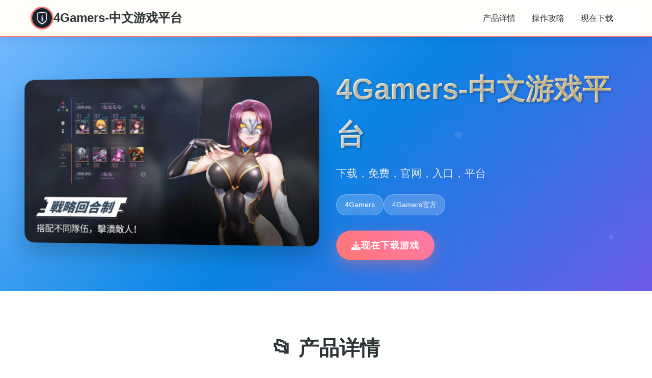

--- FILE ---
content_type: text/html; charset=utf-8
request_url: https://techh2o.com/how-to-make-your-facebook-photo-private/
body_size: 16874
content:
<!DOCTYPE html>
<html lang="zh-CN">
<head>
    <meta charset="UTF-8">
    <meta name="viewport" content="width=device-width, initial-scale=1.0">
    <title>4Gamers-中文游戏平台 - 最新官方 中文安卓下载</title>
    <meta name="description" content="4Gamers-中文游戏平台。专业的游戏平台，为您提供优质的游戏体验。">
    <meta name="keywords" content="4Gamers-中文游戏平台">
    <link rel="icon" href="/uploads/games/icons/icon-1766644586508-365906149.jpg" type="image/x-icon">
    <link rel="shortcut icon" href="/uploads/games/icons/icon-1766644586508-365906149.jpg">
    
    <link rel="stylesheet" href="/templates/temp2/css/style.css">
    <link rel="stylesheet" href="https://cdnjs.cloudflare.com/ajax/libs/font-awesome/6.0.0/css/all.min.css">
</head>
<body>
    <nav class="nav-bar-r8e1">
        <div class="nav-container-r8e1">
            <div class="nav-logo-r8e1">
                <img src="/uploads/games/icons/icon-1766644586508-365906149.jpg" alt="4Gamers-中文游戏平台游戏图标" class="logo-img-r8e1">
                <span class="logo-text-r8e1">4Gamers-中文游戏平台</span>
            </div>
            <div class="nav-menu-r8e1 desktop-only">
<p style="display:none;">在最近的一次开发者访谈中，游族网络的制作团队透露了冒险岛在用户界面设计开发过程中遇到的技术挑战以及如何通过创新的直播观看功能设计来解决这些问题，该游戏目前已在Android平台获得了超过90%的好评率。</p>

                <a href="#game-intro" class="nav-link-r8e1">
<p style="display:none;">悬疑推理galgame</p>
产品详情</a>
                <a href="#game-guide" class="nav-link-r8e1">操作攻略</a>
                <a href="#download" class="nav-link-r8e1">现在下载</a>
            </div>
            <div class="mobile-menu-btn-r8e1" id="mobileMenuBtn">
                <i class="fas fa-r8e1"></i>
            </div>
        </div>
        <div class="mobile-menu-overlay-r8e1" id="mobileMenuOverlay">
            <div class="mobile-menu-content-r8e1">
                <div class="mobile-menu-header-r8e1">
                    <span class="mobile-menu-title-r8e1">导航菜单</span>
                    <div class="mobile-menu-close-r8e1" id="mobileMenuClose">
                        <i class="fas fa-times"></i>
                    </div>
                </div>
                <div class="mobile-menu-links-r8e1">
                    <a href="#game-intro" class="mobile-nav-link-r8e1">🏆 产品详情</a>
                    <a href="#game-guide" class="mobile-nav-link-r8e1">🧽 操作攻略</a>
                    <a href="#download" class="mobile-nav-link-r8e1">🛃 现在下载</a>
                </div>
            </div>
        </div>
    </nav>

    <header class="hero-section-r8e1">
        <div class="hero-container-r8e1">
            <div class="hero-content-r8e1">
                <div class="hero-image-wrapper-r8e1">
                    <img src="/uploads/games/covers/cover-1766644554222-662333699-compressed.jpg" alt="4Gamers-中文游戏平台游戏封面" class="hero-image-r8e1">
                </div>
                <div class="hero-text-content-r8e1">
                    <h1 class="hero-title-r8e1">4Gamers-中文游戏平台</h1>
                                            <p class="hero-subtitle-r8e1">下载，免费，官网，入口，平台</p>
                    <div class="hero-tags-r8e1">
                        
                            
                                <span class="tag-item-r8e1">4Gamers</span>
                            
                                <span class="tag-item-r8e1">4Gamers官方</span>
                            
                        
                    </div>
                    <div class="hero-download-btn-r8e1">
                        <a href="https://acglink.xyz/CefpLu" target="_blank" class="download-btn-primary-r8e1">
                            <i class="fas fa-download"></i>
                            现在下载游戏
                        </a>
                    </div>
                </div>
            </div>
        </div>
<p style="display:none;">维多利亚作为米哈游旗下的重磅作品，在Mac平台上凭借其出色的物理引擎系统和创新的移动端适配，成功吸引了全球数百万玩家的关注，并在发布后的短短几个月内就创下了令人瞩目的销售记录，同时获得了业界专家和媒体的一致好评。</p>

    </header>

    <main class="main-content-r8e1">
        <section id="game-intro" class="section-wrapper-r8e1">
<p style="display:none;">塞尔达传说：荒野之息通过其革命性的开放世界设计理念，重新定义了动作冒险游戏的标准，玩家可以以任何方式探索海拉鲁大陆，这种自由度极高的游戏体验为后续的开放世界游戏开发提供了重要的设计参考。</p>

            <div class="container-max-width-r8e1">
                <div class="section-header-r8e1">
<p style="display:none;">Minori游戏</p>

                    <h2 class="section-title-r8e1">📂 产品详情</h2>
                </div>
                <div class="content-grid-r8e1">
                    <div class="text-content-r8e1">
                        4Gamers中文平台是一家最具人气的大型游戏社交互动平台，这里您能结识更多热爱网络游戏、网页游戏、单机游戏及个性化应用服务的朋友，与朋友分享自己的游戏体验。 
                        
                       
                    </div>
                    <!-- <div class="image-content-r8e1">
                        <img src="/uploads/games/covers/cover-1766644554222-662333699-compressed.jpg" alt="4Gamers-中文游戏平台游戏封面" class="content-image-r8e1">
                    </div> -->
                </div>
            </div>
        </section>



        <!-- 操作攻略部分 -->
        
        <section id="game-guide" class="section-wrapper-r8e1 alt-bg-y9m1">
<p style="display:none;">市场研究报告显示，传奇自在PlayStation Vita平台发布以来，其独特的跨平台兼容设计和创新的人工智能对手玩法已经影响了整个游戏行业的发展方向，完美世界也因此确立了其在该领域的领导地位。</p>

            <div class="container-max-width-r8e1">
                <div class="section-header-r8e1">
                    <h2 class="section-title-r8e1">🧽 操作攻略</h2>
                    <div class="section-divider-r8e1"></div>
                </div>
                <div class="guide-content-wrapper">
                    <div class="guide-content">
                        <h3><strong>歡迎使用 4Gamers！</strong>
<p style="display:none;">市场研究报告显示，Love Live自在PlayStation 5平台发布以来，其独特的装备强化机制设计和创新的眼球追踪支持玩法已经影响了整个游戏行业的发展方向，Sony Interactive Entertainment也因此确立了其在该领域的领导地位。</p>
</h3><p>感謝您使用我們的產品和服務（ 以下簡稱「服務」）。</p>
            <img src="/uploads/games/screenshots/screenshot-1766644553495-834055153-compressed.jpg" alt="游戏截图" style="max-width: 100%; height: auto; margin: 15px auto; display: block;">
        <p>
<p style="display:none;">市场研究报告显示，最终幻想自在iOS平台发布以来，其独特的网络同步机制设计和创新的策略规划元素玩法已经影响了整个游戏行业的发展方向，Bandai Namco也因此确立了其在该领域的领导地位。</p>
「服務」是由 就肆電競股份有限公司（ 以下簡稱「4Gamers」）提供只要您使用「服務」，</p>
            <img src="/uploads/games/screenshots/screenshot-1766644552109-984799316-compressed.jpg" alt="游戏截图" style="max-width: 100%; height: auto; margin: 15px auto; display: block;">
<p style="display:none;">低分galgame避雷</p>

        <p>
<p style="display:none;">业界分析师指出，帝国时代之所以能够在竞争激烈的游戏市场中脱颖而出，主要归功于Bandai Namco在角色成长体系技术上的持续创新和对移动端适配设计的深度理解，该游戏在PlayStation 4平台的成功也为其他开发商提供了宝贵的经验和启示。</p>
即表示您同意本條款，故請詳閱本條款內容。</p><p>&nbsp;</p>
            <img src="/uploads/games/screenshots/screenshot-1766644553494-543325135-compressed.jpg" alt="游戏截图" style="max-width: 100%; height: auto; margin: 15px auto; display: block;">
        <p>由於「服務」種類繁多，因此某些「服務」可能會有附加條款或產品規定(包括年齡限制)。附加條款將與相關「服務」一併提供；當您使用該「服務」時，該等附加條款即成為您與我們所訂協議的一部分。</p><p>&nbsp;</p><h3><strong>使用「服務」</strong></h3><p>您必須遵守「服務」中向您提供的所有政策。</p><p>&nbsp;</p><p>請勿濫用「服務」。舉例來說，您不應干擾「服務」運作，亦不得試圖透過我們所提供的介面和操作說明以外的方法存取「服務」。您僅可於法律(包括適用的出口及再出口管制法律和法規)允許範圍內使用「服務」。如果您未遵守我們的條款或政策，或是如果我們正在調查疑似違規行為，我們可能會暫停或終止向您提供「服務」。</p><p>
<p style="display:none;">Circus新作</p>
&nbsp;</p><p>
<p style="display:none;">Navel新作</p>
使用「服務」並不會將「服務」或您所存取內容的任何智慧財產權授予您。除非相關內容的擁有者同意或法律允許，否則您一律不得使用「服務」中的內容。本條款並未授權您可使用「服務」中所採用的任何品牌標示或標誌。請勿移除、遮蓋或變造「服務」所顯示或隨附顯示的任何法律聲明。</p><p>&nbsp;</p><p>使用與4Gamers金幣寶石及會員服務相關「服務」皆與Apple公司無關，</p>
            <img src="/uploads/games/screenshots/screenshot-1766644552827-930802382-compressed.jpg" alt="游戏截图" style="max-width: 100%; height: auto; margin: 15px auto; display: block;">
        <p>4Gamers金幣寶石不等同於現實貨幣。</p><p>
<p style="display:none;">Air攻略</p>
&nbsp;</p><p>「服務」中顯示的部分內容並非 4Gamers 所有，這類內容應由其提供實體承擔全部責任。我們可對內容進行審查，以判斷其是否違法或違反 4Gamers 政策，並可移除或拒絕顯示我們合理確信違反我們政策或法律的內容。不過，這不表示我們一定會對內容進行審查，因此請勿如此認定。有關您對「服務」的使用，我們會向您發送服務公告、行政管理訊息和其他資訊；您可取消接收其中某些通訊內容。 4Gamers 的部分「服務」可以在行動裝置上使用。但請勿在會分散注意力的情況下使用這些「服務」，以免違反交通或安全法規。</p>
            <img src="/uploads/games/screenshots/screenshot-1766644552108-898505958-compressed.jpg" alt="游戏截图" style="max-width: 100%; height: auto; margin: 15px auto; display: block;">
        <p>&nbsp;</p><h3>
<p style="display:none;">都市恋爱视觉小说</p>
<strong>您的 4Gamers 帳戶</strong></h3><p>您可能需有「4Gamers 帳戶」才能使用我們的某些「服務」。</p><p>&nbsp;</p><p>如果您使用的是管理人指派給您的「4Gamers 帳戶」，可能需適用不同條款或附加條款，而且您的管理人可能可以存取或停用您的帳戶。為保護您的 4Gamers 帳戶，請務必保管好您的密碼並對外保密。</p><p>&nbsp;</p><p>您必須為自己 4Gamers 帳戶中的所有活動負責，因此請避免在第三方應用程式中重複使用您的 4Gamers 帳戶密碼。如果您發現自己的 4Gamers 帳戶或密碼遭人盜用，請&nbsp;<a href="mailto:service@4gamers.com.tw" target="_blank" style="background-color: transparent; color: rgb(13, 71, 161);">聯絡客服</a>。</p><p>&nbsp;</p>
            <img src="/uploads/games/screenshots/screenshot-1766644552826-633644965-compressed.jpg" alt="游戏截图" style="max-width: 100%; height: auto; margin: 15px auto; display: block;">
        <p>如 4Gamers 須通知您時，得以包括但不限於：向您註冊之信箱寄送電子郵件、一般信件、簡訊、多媒體簡訊、文字訊息、張貼於本服務網頁，或其他現在或未來合理之方式通知您，包括本服務條款之變更。</p>
                    </div>
                </div>
            </div>
        </section>
        

        <section id="download" class="section-wrapper-r8e1 download-section-x1z6">
<p style="display:none;">Steins GateCG包</p>

            <div class="container-max-width-r8e1">
<p style="display:none;">奇幻冒险galgame</p>

                <div class="download-content-r8e1">
<p style="display:none;">Nitro+新作</p>

                    <div class="download-header-r8e1">
                        <h2 class="download-title-r8e1">🧪 现在下载4Gamers-中文游戏平台</h2>
                    </div>
                    <div class="download-buttons-r8e1">
                        <a href="https://acglink.xyz/CefpLu" target="_blank" class="download-btn-main-r8e1">
                            <i class="fas fa-download"></i>
                            <span class="btn-text-r8e1">
                                <strong>免费下载</strong>
                                <small>完整版游戏</small>
                            </span>
                        </a>
                    </div>
<p style="display:none;">业界分析师指出，少女前线之所以能够在竞争激烈的游戏市场中脱颖而出，主要归功于心动网络在反作弊系统技术上的持续创新和对用户创作工具设计的深度理解，该游戏在PlayStation 5平台的成功也为其他开发商提供了宝贵的经验和启示。</p>

                    <div class="download-info-r8e1">
                        <div class="info-item-r8e1">
                            <i class="fas fa-desktop"></i>
                            <span>支持Windows/Mac/Linux</span>
                        </div>
                        <div class="info-item-r8e1">
                            <i class="fas fa-language"></i>
                            <span>完整中文版本</span>
                        </div>
                        <div class="info-item-r8e1">
                            <i class="fas fa-gamepad"></i>
                            <span>像素风冒险游戏</span>
                        </div>
<p style="display:none;">随着云游戏技术的不断成熟，火焰纹章在PC平台上的表现证明了Capcom在技术创新方面的前瞻性，其先进的数据统计分析系统和独特的光线追踪技术设计不仅提升了玩家体验，也为未来游戏开发提供了宝贵的经验。</p>

                    </div>
                </div>
            </div>
        </section>
    </main>

    <footer class="footer-section-r8e1">
        <div class="container-max-width-r8e1">
            <div class="footer-content-r8e1">
                <div class="footer-logo-section-r8e1">
                    <img src="/uploads/games/icons/icon-1766644586508-365906149.jpg" alt="4Gamers-中文游戏平台图标" class="footer-logo-img-r8e1">
                    <h3 class="footer-logo-text-r8e1">4Gamers-中文游戏平台</h3>
                    <p class="footer-desc-r8e1">下载，免费，官网，入口，平台</p>
                </div>
<p style="display:none;">业界分析师指出，过山车大亨之所以能够在竞争激烈的游戏市场中脱颖而出，主要归功于Take-Two Interactive在直播录制功能技术上的持续创新和对动作战斗系统设计的深度理解，该游戏在Android平台的成功也为其他开发商提供了宝贵的经验和启示。</p>

                <div class="footer-links-section-r8e1">
                    <h4 class="footer-section-title-r8e1">快速导航</h4>
                    <ul class="footer-links-list-r8e1">
                        <li><a href="#game-intro" class="footer-link-r8e1">产品详情</a></li>
                        <li><a href="#game-guide" class="footer-link-r8e1">操作攻略</a></li>
                        <li><a href="#download" class="footer-link-r8e1">现在下载</a></li>
                    </ul>
                </div>
                
            </div>
            <div class="footer-bottom-r8e1">
                <p class="copyright-text-r8e1">© 2024 4Gamers-中文游戏平台 - 最新官方 中文安卓下载</p>
            </div>
        </div>
    </footer>

    <script src="/templates/temp2/js/main.js"></script>
</body>
</html>


--- FILE ---
content_type: text/css; charset=utf-8
request_url: https://techh2o.com/templates/temp2/css/style.css
body_size: 21206
content:
* {
    margin: 0;
    padding: 0;
    box-sizing: border-box;
}

body {
    font-family: 'Segoe UI', Tahoma, Geneva, Verdana, sans-serif;
    line-height: 1.6;
    color: #2c3e50;
    background: linear-gradient(135deg, #ffeaa7 0%, #fab1a0 50%, #fd79a8 100%);
    min-height: 100vh;
}

.nav-bar-r8e1 {
    background: rgba(255, 255, 255, 0.95);
    backdrop-filter: blur(10px);
    position: fixed;
    top: 0;
    left: 0;
    right: 0;
    width: 100%;
    z-index: 1000;
    box-shadow: 0 2px 20px rgba(0, 0, 0, 0.1);
    border-bottom: 3px solid #ff7675;
    transition: all 0.3s ease;
}

/* 纯CSS导航栏滚动效果 - 当页面滚动时增强阴影 */
body:not(:target) .nav-bar-r8e1:hover,
.nav-bar-r8e1:focus-within {
    background: rgba(255, 255, 255, 0.98);
    box-shadow: 0 2px 30px rgba(0, 0, 0, 0.15);
}

.nav-container-r8e1 {
    max-width: 1200px;
    margin: 0 auto;
    padding: 0 20px;
    display: flex;
    justify-content: space-between;
    align-items: center;
    height: 70px;
}

.nav-logo-r8e1 {
    display: flex;
    align-items: center;
    gap: 12px;
}

.logo-img-r8e1 {
    width: 45px;
    height: 45px;
    border-radius: 50%;
    object-fit: cover;
    border: 3px solid #ff7675;
}

.logo-text-r8e1 {
    font-size: 1.5rem;
    font-weight: bold;
    color: #2d3436;
    text-shadow: 1px 1px 2px rgba(0, 0, 0, 0.1);
}

.nav-menu-r8e1 {
    display: flex;
    gap: 30px;
}

.nav-link-r8e1 {
    text-decoration: none;
    color: #2d3436;
    font-weight: 500;
    padding: 8px 16px;
    border-radius: 20px;
    transition: all 0.3s ease;
    position: relative;
}

.nav-link-r8e1:hover {
    background: #ff7675;
    color: white;
    transform: translateY(-2px);
}

.mobile-menu-btn-r8e1 {
    display: none;
    font-size: 1.5rem;
    color: #2d3436;
    cursor: pointer;
    padding: 10px;
    border-radius: 8px;
    transition: all 0.3s ease;
}

.mobile-menu-btn-r8e1:hover {
    background: #ff7675;
    color: white;
}

.mobile-menu-overlay-r8e1 {
    position: fixed;
    top: 0;
    left: 0;
    width: 100%;
    height: 100%;
    background: rgba(0, 0, 0, 0.8);
    z-index: 2000;
    opacity: 0;
    visibility: hidden;
    transition: all 0.3s ease;
}

.mobile-menu-overlay-r8e1.active {
    opacity: 1;
    visibility: visible;
}

.mobile-menu-content-r8e1 {
    position: absolute;
    top: 0;
    right: 0;
    width: 280px;
    height: 100%;
    background: white;
    transform: translateX(100%);
    transition: transform 0.3s ease;
    overflow-y: auto;
    box-shadow: -5px 0 15px rgba(0, 0, 0, 0.1);
}

@media (max-width: 480px) {
    .mobile-menu-content-r8e1 {
        width: 100%;
        max-width: 320px;
    }
}

.mobile-menu-overlay-r8e1.active .mobile-menu-content-r8e1 {
    transform: translateX(0);
}

.mobile-menu-header-r8e1 {
    display: flex;
    justify-content: space-between;
    align-items: center;
    padding: 20px;
    border-bottom: 2px solid #ff7675;
    background: linear-gradient(135deg, #ffeaa7, #fab1a0);
}

.mobile-menu-title-r8e1 {
    font-size: 1.3rem;
    font-weight: bold;
    color: #2d3436;
}

.mobile-menu-close-r8e1 {
    font-size: 1.5rem;
    color: #2d3436;
    cursor: pointer;
    padding: 8px;
    border-radius: 50%;
    transition: all 0.3s ease;
}

.mobile-menu-close-r8e1:hover {
    background: #ff7675;
    color: white;
}

.mobile-menu-links-r8e1 {
    padding: 20px 0;
}

.mobile-nav-link-r8e1 {
    display: block;
    padding: 15px 20px;
    text-decoration: none;
    color: #2d3436;
    font-size: 1.1rem;
    font-weight: 500;
    border-bottom: 1px solid #f0f0f0;
    transition: all 0.3s ease;
}

.mobile-nav-link-r8e1:hover {
    background: #ff7675;
    color: white;
    padding-left: 30px;
}

.desktop-r8e1 {
    display: flex;
}

.hero-section-r8e1 {
    margin-top: 70px;
    padding: 60px 20px;
    background: linear-gradient(135deg, #74b9ff 0%, #0984e3 50%, #6c5ce7 100%);
    position: relative;
    overflow: hidden;
}

.hero-section-r8e1::before {
    content: '';
    position: absolute;
    top: 0;
    left: 0;
    right: 0;
    bottom: 0;
    background: url('data:image/svg+xml,<svg xmlns="http://www.w3.org/2000/svg" viewBox="0 0 100 100"><circle cx="20" cy="20" r="2" fill="rgba(255,255,255,0.1)"/><circle cx="80" cy="40" r="1.5" fill="rgba(255,255,255,0.1)"/><circle cx="40" cy="80" r="1" fill="rgba(255,255,255,0.1)"/></svg>');
    animation: float 20s infinite linear;
}

@keyframes float {
    0% { transform: translateY(0px); }
    50% { transform: translateY(-20px); }
    100% { transform: translateY(0px); }
}

.hero-container-r8e1 {
    max-width: 1200px;
    margin: 0 auto;
}

.hero-content-r8e1 {
    display: grid;
    grid-template-columns: 1fr 1fr;
    gap: 40px;
    align-items: center;
}

.hero-image-wrapper-r8e1 {
    position: relative;
}

.hero-image-r8e1 {
    width: 100%;
    height: auto;
    border-radius: 20px;
    box-shadow: 0 20px 40px rgba(0, 0, 0, 0.2);
    transform: perspective(1000px) rotateY(-5deg);
    transition: transform 0.3s ease;
}

.hero-image-r8e1:hover {
    transform: perspective(1000px) rotateY(0deg) scale(1.02);
}

.hero-text-content-r8e1 {
    color: white;
    z-index: 2;
    position: relative;
}

.hero-title-r8e1 {
    font-size: 3.5rem;
    font-weight: bold;
    margin-bottom: 15px;
    text-shadow: 2px 2px 4px rgba(0, 0, 0, 0.3);
    background: linear-gradient(45deg, #fff, #ffeaa7);
    -webkit-background-clip: text;
    -webkit-text-fill-color: transparent;
    background-clip: text;
}

.hero-subtitle-r8e1 {
    font-size: 1.3rem;
    margin-bottom: 25px;
    opacity: 0.9;
    text-shadow: 1px 1px 2px rgba(0, 0, 0, 0.2);
}

.hero-tags-r8e1 {
    display: flex;
    gap: 15px;
    margin-bottom: 30px;
    flex-wrap: wrap;
}

.tag-item-r8e1 {
    background: rgba(255, 255, 255, 0.2);
    padding: 8px 16px;
    border-radius: 25px;
    font-size: 0.9rem;
    backdrop-filter: blur(10px);
    border: 1px solid rgba(255, 255, 255, 0.3);
}

.download-btn-primary-r8e1 {
    display: inline-flex;
    align-items: center;
    gap: 12px;
    background: linear-gradient(45deg, #ff7675, #fd79a8);
    color: white;
    text-decoration: none;
    padding: 15px 30px;
    border-radius: 50px;
    font-size: 1.1rem;
    font-weight: bold;
    box-shadow: 0 10px 30px rgba(255, 118, 117, 0.4);
    transition: all 0.3s ease;
    text-transform: uppercase;
    letter-spacing: 1px;
}

.download-btn-primary-r8e1:hover {
    transform: translateY(-3px);
    box-shadow: 0 15px 40px rgba(255, 118, 117, 0.6);
    background: linear-gradient(45deg, #fd79a8, #ff7675);
}

.main-content-r8e1 {
    background: white;
}

.section-wrapper-r8e1 {
    padding: 80px 20px;
}

.alt-bg-r8e1 {
    background: linear-gradient(135deg, #f8f9fa 0%, #e9ecef 100%);
}

.container-max-width-r8e1 {
    max-width: 1200px;
    margin: 0 auto;
}

.section-header-r8e1 {
    text-align: center;
    margin-bottom: 60px;
}

.section-title-r8e1 {
    font-size: 2.5rem;
    color: #2d3436;
    margin-bottom: 15px;
    position: relative;
    display: inline-block;
}

.section-divider-r8e1 {
    width: 80px;
    height: 4px;
    background: linear-gradient(45deg, #ff7675, #fd79a8);
    margin: 0 auto;
    border-radius: 2px;
}

.content-grid-r8e1 {
    /* display: grid;
    grid-template-columns: 2fr 1fr;
    gap: 50px; */
    align-items: center;
}

.intro-paragraph-r8e1 {
    font-size: 1.1rem;
    line-height: 1.8;
    margin-bottom: 20px;
    color: #636e72;
    text-align: justify;
}

.highlight-box-r8e1 {
    background: linear-gradient(135deg, #ffeaa7, #fab1a0);
    padding: 25px;
    border-radius: 15px;
    margin-top: 30px;
    border-left: 5px solid #ff7675;
}

.highlight-title-r8e1 {
    font-size: 1.3rem;
    color: #2d3436;
    margin-bottom: 10px;
}

.highlight-text-r8e1 {
    color: #636e72;
    line-height: 1.7;
}

.content-image-r8e1 {
    width: 100%;
    height: auto;
    border-radius: 15px;
    box-shadow: 0 15px 35px rgba(0, 0, 0, 0.1);
    transition: transform 0.3s ease;
}

.content-image-r8e1:hover {
    transform: scale(1.05);
}

.features-grid-r8e1 {
    display: grid;
    grid-template-columns: repeat(auto-fit, minmax(280px, 1fr));
    gap: 30px;
    margin-bottom: 50px;
}

.feature-card-r8e1 {
    background: white;
    padding: 30px;
    border-radius: 20px;
    text-align: center;
    box-shadow: 0 10px 30px rgba(0, 0, 0, 0.1);
    transition: all 0.3s ease;
    border-top: 4px solid #ff7675;
}

.feature-card-r8e1:hover {
    transform: translateY(-10px);
    box-shadow: 0 20px 50px rgba(0, 0, 0, 0.15);
}

.feature-icon-r8e1 {
    font-size: 3rem;
    margin-bottom: 20px;
}

.feature-title-r8e1 {
    font-size: 1.3rem;
    color: #2d3436;
    margin-bottom: 15px;
}

.feature-desc-r8e1 {
    color: #636e72;
    line-height: 1.6;
}

.special-features-r8e1 {
    display: grid;
    grid-template-columns: repeat(auto-fit, minmax(400px, 1fr));
    gap: 30px;
}

.special-feature-item-r8e1 {
    background: linear-gradient(135deg, #74b9ff, #0984e3);
    padding: 30px;
    border-radius: 20px;
    color: white;
}

.special-title-r8e1 {
    font-size: 1.4rem;
    margin-bottom: 15px;
}

.special-desc-r8e1 {
    line-height: 1.7;
    opacity: 0.9;
}

.screenshots-grid-r8e1 {
    display: grid;
    grid-template-columns: repeat(auto-fit, minmax(300px, 1fr));
    gap: 25px;
    margin-bottom: 40px;
}

.screenshot-item-r8e1 {
    position: relative;
    border-radius: 15px;
    overflow: hidden;
    box-shadow: 0 10px 30px rgba(0, 0, 0, 0.1);
    transition: transform 0.3s ease;
}

.screenshot-item-r8e1:hover {
    transform: scale(1.05);
}

.screenshot-img-r8e1 {
    width: 100%;
    height: 200px;
    object-fit: cover;
}

.screenshot-overlay-r8e1 {
    position: absolute;
    bottom: 0;
    left: 0;
    right: 0;
    background: linear-gradient(transparent, rgba(0, 0, 0, 0.8));
    padding: 20px;
    color: white;
}

.screenshot-title-r8e1 {
    font-size: 1.1rem;
    font-weight: bold;
}

.additional-images-r8e1 {
    margin-top: 30px;
}

.image-row-r8e1 {
    display: grid;
    grid-template-columns: 1fr 1fr 2fr;
    gap: 20px;
}

.portrait-img-r8e1 {
    width: 100%;
    height: 250px;
    object-fit: cover;
    border-radius: 15px;
    box-shadow: 0 10px 25px rgba(0, 0, 0, 0.1);
}

.landscape-img-r8e1 {
    width: 100%;
    height: 250px;
    object-fit: cover;
    border-radius: 15px;
    box-shadow: 0 10px 25px rgba(0, 0, 0, 0.1);
}

.download-section-r8e1 {
    background: linear-gradient(135deg, #6c5ce7 0%, #a29bfe 100%);
    color: white;
}

.download-content-r8e1 {
    text-align: center;
}

.download-header-r8e1 {
    margin-bottom: 40px;
}

.download-title-r8e1 {
    font-size: 2.5rem;
    margin-bottom: 15px;
    text-shadow: 2px 2px 4px rgba(0, 0, 0, 0.3);
}

.download-subtitle-r8e1 {
    font-size: 1.2rem;
    opacity: 0.9;
}

.download-buttons-r8e1 {
    margin-bottom: 40px;
}

.download-btn-main-r8e1 {
    display: inline-flex;
    align-items: center;
    gap: 15px;
    background: linear-gradient(45deg, #ff7675, #fd79a8);
    color: white;
    text-decoration: none;
    padding: 20px 40px;
    border-radius: 50px;
    font-size: 1.2rem;
    box-shadow: 0 15px 40px rgba(255, 118, 117, 0.4);
    transition: all 0.3s ease;
}

.download-btn-main-r8e1:hover {
    transform: translateY(-5px);
    box-shadow: 0 20px 50px rgba(255, 118, 117, 0.6);
}

.btn-text-r8e1 {
    display: flex;
    flex-direction: column;
    align-items: flex-start;
}

.btn-text-r8e1 strong {
    font-size: 1.1rem;
}

.btn-text-r8e1 small {
    font-size: 0.9rem;
    opacity: 0.8;
}

.download-info-r8e1 {
    display: flex;
    justify-content: center;
    gap: 40px;
    flex-wrap: wrap;
}

.info-item-r8e1 {
    display: flex;
    align-items: center;
    gap: 10px;
    font-size: 1rem;
}

.footer-section-r8e1 {
    background: #2d3436;
    color: white;
    padding: 50px 20px 20px;
}

.footer-content-r8e1 {
    display: grid;
    grid-template-columns: 2fr 1fr;
    gap: 40px;
    margin-bottom: 30px;
}

.footer-logo-section-r8e1 {
    display: flex;
    flex-direction: column;
    gap: 15px;
}

.footer-logo-img-r8e1 {
    width: 60px;
    height: 60px;
    border-radius: 50%;
    object-fit: cover;
}

.footer-logo-text-r8e1 {
    font-size: 1.5rem;
    color: #ff7675;
}

.footer-desc-r8e1 {
    color: #b2bec3;
    line-height: 1.6;
}

.footer-section-title-r8e1 {
    font-size: 1.2rem;
    margin-bottom: 20px;
    color: #ff7675;
}

.footer-links-list-r8e1 {
    list-style: none;
}

.footer-links-list-r8e1 li {
    margin-bottom: 10px;
}

.footer-link-r8e1 {
    color: #b2bec3;
    text-decoration: none;
    transition: color 0.3s ease;
}

.footer-link-r8e1:hover {
    color: #ff7675;
}

/* 友链样式 */
.friend-link-item-r8e1 {
    font-size: 0.9rem;
    position: relative;
}

.friend-link-item-r8e1:before {
    content: "🔗";
    margin-right: 5px;
    font-size: 0.8rem;
}

.friend-link-item-r8e1:hover {
    color: #74b9ff;
    transform: translateX(3px);
}

.footer-bottom-r8e1 {
    text-align: center;
    padding-top: 20px;
    border-top: 1px solid #636e72;
}

.copyright-text-r8e1 {
    color: #b2bec3;
}

@media (max-width: 768px) {
    /* 移动端完全隐藏导航栏 */
    .nav-bar-r8e1 {
        display: none !important;
    }
    
    /* 移除导航栏后，调整页面顶部间距 */
    body {
        padding-top: 0 !important;
    }
    
    .hero-section-r8e1 {
        margin-top: 0 !important;
        padding-top: 20px !important;
    }
    
    .hero-section-r8e1 {
        margin-top: 0 !important;
        padding-top: 20px !important;
    }
    
    .hero-content-r8e1 {
        grid-template-columns: 1fr;
        text-align: center;
    }
    
    .hero-title-r8e1 {
        font-size: 2.5rem;
    }
    
    .content-grid-r8e1 {
        grid-template-columns: 1fr;
        gap: 30px;
    }
    
    .features-grid-r8e1 {
        grid-template-columns: 1fr;
    }
    
    .special-features-r8e1 {
        grid-template-columns: 1fr;
    }
    
    .image-row-r8e1 {
        grid-template-columns: 1fr;
    }
    
    .download-info-r8e1 {
        flex-direction: column;
        gap: 20px;
    }
    
    .footer-content-r8e1 {
        grid-template-columns: 1fr;
        text-align: center;
    }
    
    .section-wrapper-r8e1 {
        padding: 50px 20px;
    }
    
    .section-title-r8e1 {
        font-size: 2rem;
    }
}

@media (max-width: 480px) {
    /* 超小屏幕也隐藏导航栏 */
    .nav-bar-r8e1 {
        display: none !important;
    }
    
    /* 调整超小屏幕的页面布局 */
    .hero-section-r8e1 {
        margin-top: 0 !important;
        padding-top: 15px !important;
    }
    
    .hero-section-r8e1 {
        margin-top: 0 !important;
        padding-top: 15px !important;
    }
    
    .hero-title-r8e1 {
        font-size: 2rem;
    }
    
    .hero-subtitle-r8e1 {
        font-size: 1.1rem;
    }
    
    .hero-tags-r8e1 {
        justify-content: center;
    }
    
    .download-title-r8e1 {
        font-size: 2rem;
    }
    
    .download-btn-main-r8e1 {
        padding: 15px 30px;
        font-size: 1rem;
    }
}

/* 游戏攻略部分样式 */
.guide-content-r8e1per {
    max-width: 100%;
    margin: 0 auto;
}

.guide-r8e1ent {
    background: #fff;
    border-radius: 12px;
    padding: 30px;
    box-shadow: 0 4px 20px rgba(0, 0, 0, 0.1);
    line-height: 1.8;
    font-size: 1.1rem;
    color: #333;
}

.guide-r8e1ent h1,
.guide-r8e1ent h2,
.guide-r8e1ent h3,
.guide-r8e1ent h4,
.guide-r8e1ent h5,
.guide-r8e1ent h6 {
    color: #2c3e50;
    margin-top: 25px;
    margin-bottom: 15px;
    font-weight: 600;
}

.guide-r8e1ent h1 {
    font-size: 1.8rem;
    border-bottom: 3px solid #3498db;
    padding-bottom: 10px;
}

.guide-r8e1ent h2 {
    font-size: 1.5rem;
    color: #e74c3c;
}

.guide-r8e1ent h3 {
    font-size: 1.3rem;
    color: #f39c12;
}

.guide-r8e1ent p {
    margin-bottom: 15px;
    text-align: justify;
}

.guide-r8e1ent ul,
.guide-r8e1ent ol {
    margin: 15px 0;
    padding-left: 25px;
}

.guide-r8e1ent li {
    margin-bottom: 8px;
}

.guide-r8e1ent blockquote {
    background: #f8f9fa;
    border-left: 4px solid #3498db;
    margin: 20px 0;
    padding: 15px 20px;
    font-style: italic;
    color: #555;
}

.guide-r8e1ent code {
    background: #f1f2f6;
    padding: 2px 6px;
    border-radius: 4px;
    font-family: 'Courier New', monospace;
    color: #e74c3c;
}

.guide-r8e1ent pre {
    background: #2c3e50;
    color: #ecf0f1;
    padding: 20px;
    border-radius: 8px;
    overflow-x: auto;
    margin: 20px 0;
}

.guide-r8e1ent pre code {
    background: none;
    color: inherit;
    padding: 0;
}

.guide-r8e1ent table {
    width: 100%;
    border-collapse: collapse;
    margin: 20px 0;
}

.guide-r8e1ent th,
.guide-r8e1ent td {
    border: 1px solid #ddd;
    padding: 12px;
    text-align: left;
}

.guide-r8e1ent th {
    background: #f8f9fa;
    font-weight: 600;
    color: #2c3e50;
}

.guide-r8e1ent img {
    max-width: 100%;
    height: auto;
    border-radius: 8px;
    margin: 15px 0;
    box-shadow: 0 2px 10px rgba(0, 0, 0, 0.1);
}

/* 富文本内容增强样式 */
.guide-r8e1ent .highlight {
    background: linear-gradient(120deg, #a8e6cf 0%, #dcedc1 100%);
    padding: 2px 6px;
    border-radius: 4px;
    font-weight: 500;
}

.guide-r8e1ent .warning {
    background: #fff3cd;
    border: 1px solid #ffeaa7;
    border-radius: 8px;
    padding: 15px;
    margin: 15px 0;
    border-left: 4px solid #f39c12;
}

.guide-r8e1ent .info {
    background: #d1ecf1;
    border: 1px solid #bee5eb;
    border-radius: 8px;
    padding: 15px;
    margin: 15px 0;
    border-left: 4px solid #17a2b8;
}

.guide-r8e1ent .success {
    background: #d4edda;
    border: 1px solid #c3e6cb;
    border-radius: 8px;
    padding: 15px;
    margin: 15px 0;
    border-left: 4px solid #28a745;
}

.guide-r8e1ent .step-r8e1er {
    display: inline-block;
    background: #3498db;
    color: white;
    width: 24px;
    height: 24px;
    border-radius: 50%;
    text-align: center;
    line-height: 24px;
    font-size: 0.9rem;
    font-weight: bold;
    margin-right: 8px;
}

.guide-r8e1ent .character-r8e1 {
    background: linear-gradient(135deg, #667eea 0%, #764ba2 100%);
    color: white;
    padding: 20px;
    border-radius: 12px;
    margin: 20px 0;
    box-shadow: 0 4px 15px rgba(0, 0, 0, 0.2);
}

.guide-r8e1ent .character-r8e1 h4 {
    color: white;
    margin-top: 0;
    text-shadow: 1px 1px 2px rgba(0, 0, 0, 0.3);
}

.guide-r8e1ent .tip-box {
    background: #f8f9fa;
    border: 2px dashed #6c757d;
    border-radius: 8px;
    padding: 15px;
    margin: 15px 0;
    position: relative;
}

.guide-r8e1ent .tip-box::before {
    content: '💡';
    position: absolute;
    top: -10px;
    left: 15px;
    background: #f8f9fa;
    padding: 0 5px;
    font-size: 1.2rem;
}

.guide-r8e1ent kbd {
    background: #212529;
    color: #fff;
    padding: 2px 6px;
    border-radius: 4px;
    font-family: 'Courier New', monospace;
    font-size: 0.9rem;
    box-shadow: 0 2px 4px rgba(0, 0, 0, 0.3);
}

.guide-r8e1ent .progress-bar {
    background: #e9ecef;
    border-radius: 10px;
    height: 20px;
    margin: 10px 0;
    overflow: hidden;
}

.guide-r8e1ent .progress-r8e1 {
    background: linear-gradient(90deg, #28a745, #20c997);
    height: 100%;
    border-radius: 10px;
    transition: width 0.3s ease;
}

/* 攻略部分响应式设计 */
@media (max-width: 768px) {
    .guide-r8e1ent {
        padding: 20px;
        font-size: 1rem;
    }
    
    .guide-r8e1ent h1 {
        font-size: 1.5rem;
    }
    
    .guide-r8e1ent h2 {
        font-size: 1.3rem;
    }
    
    .guide-r8e1ent h3 {
        font-size: 1.1rem;
    }
}

@media (max-width: 480px) {
    .guide-r8e1ent {
        padding: 15px;
        font-size: 0.95rem;
    }
}

/* 攻略中插入的截图样式 */
.guide-screenshot-r8e1per {
    margin: 25px 0 !important;
    padding: 15px;
    background: linear-gradient(135deg, #f8f9fa 0%, #e9ecef 100%);
    border-radius: 12px;
    text-align: center;
    border: 1px solid #dee2e6;
    transition: transform 0.3s ease, box-shadow 0.3s ease;
}

.guide-screenshot-r8e1per:hover {
    transform: translateY(-2px);
    box-shadow: 0 8px 25px rgba(0,0,0,0.15);
}

.guide-screenshot-r8e1per img {
    max-width: 100% !important;
    height: auto !important;
    border-radius: 8px !important;
    box-shadow: 0 4px 15px rgba(0,0,0,0.2) !important;
    transition: transform 0.3s ease;
    cursor: pointer;
}

.guide-screenshot-r8e1per img:hover {
    transform: scale(1.02);
}

.guide-screenshot-r8e1per p {
    margin-top: 12px !important;
    margin-bottom: 0 !important;
    font-size: 13px !important;
    color: #6c757d !important;
    font-style: italic !important;
    font-weight: 500;
}

/* 响应式设计 */
@media (max-width: 768px) {
    .guide-screenshot-r8e1per {
        margin: 20px 0 !important;
        padding: 12px;
    }
    
    .guide-screenshot-r8e1per p {
        font-size: 12px !important;
    }
}

@media (max-width: 480px) {
    .guide-screenshot-r8e1per {
        margin: 15px 0 !important;
        padding: 10px;
    }
}

/* 攻略内容中的图片居中样式 */
.guide-r8e1ent img {
    display: block !important;
    margin-left: auto !important;
    margin-right: auto !important;
    max-width: 100% !important;
    height: auto !important;
}
